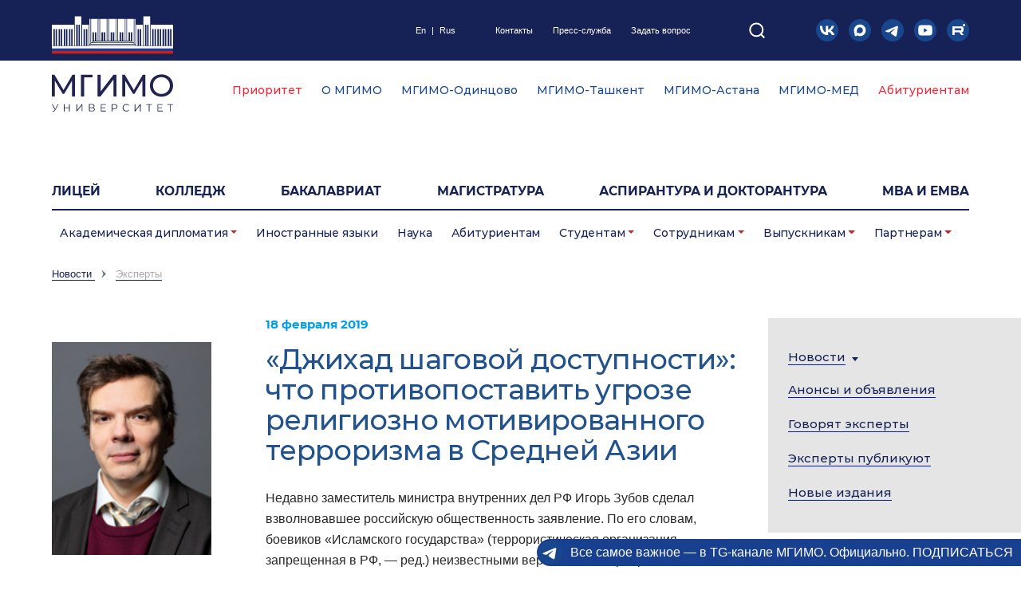

--- FILE ---
content_type: text/html; charset=UTF-8
request_url: https://mgimo.ru/about/news/experts/dzhikhad-shagovoy-dostupnosti/
body_size: 17763
content:
<!DOCTYPE HTML>
<html lang="ru-RU">
<head>
	<title>«Джихад шаговой доступности»: что противопоставить угрозе религиозно мотивированного терроризма в Средней Азии</title>
    <meta name="viewport" content="width=device-width, initial-scale=1.0">
    <meta http-equiv="X-UA-Compatible" content="ie=edge">
    
		<link rel="shortcut icon" src="/favicon.ico" sizes="16x16 32x32 48x48" type="image/vnd.microsoft.icon">
		<link rel="apple-touch-icon" href="/local/templates/.default/markup/new/favicon/apple-touch-icon.png" > 
		<link rel="icon" href="/local/templates/.default/markup/new/favicon/icon-32.png" sizes="32x32" type="image/png">
		<link rel="icon" href="/local/templates/.default/markup/new/favicon/icon-192.png" sizes="192x192" type="image/png">
		<link rel="manifest" href="/local/templates/.default/markup/new/favicon/manifest.json" crossorigin="use-credentials">	
    
    <link media="all" rel="stylesheet" href="/local/templates/.default/litera/litera.css">
	<link media="all" rel="stylesheet" href="/local/templates/.default/markup/new/css/main_new.css?v2.3">
	<link media="all" rel="stylesheet" href="/local/templates/.default/markup/new/css/jquery.fancybox.min.css">
    <link media="all" rel="stylesheet" href="/local/templates/.default/markup/new/css/magnific-popup.css">
	<link media="all" rel="stylesheet" href="/local/templates/.default/markup/new/css/style_new.css?v2.1.7">
                                                                	<meta name="og:title" content="«Джихад шаговой доступности»: что противопоставить угрозе религиозно мотивированного терроризма в Средней Азии" />
	<meta name="og:description" content="К&nbsp;старым вызовам безопасности можно отнести, прежде всего, ситуацию в&nbsp;соседнем Афганистане, где продолжают усиливаться кризисные явления." />
	<meta name="og:url" content="https://mgimo.ruhttps://zvezdaweekly.ru/news/t/20192141517-xqytd.html" />
	<meta name="og:image" content="https://mgimo.ru/local/templates/mgimo_new/mgimo.jpg" />
	<meta name="og:site_name" content="Официальный сайт МГИМО МИД России" />
	<meta http-equiv="Content-Type" content="text/html; charset=UTF-8" />
<meta name="description" content="К&nbsp;старым вызовам безопасности можно отнести, прежде всего, ситуацию в&nbsp;соседнем Афганистане, где продолжают усиливаться кризисные явления." />
<link href="/bitrix/cache/css/s1/mgimo_new/page_4a636c28f14c56984d2a158c54a531ba/page_4a636c28f14c56984d2a158c54a531ba_v1.css?1768946413678" type="text/css"  rel="stylesheet" />
<link href="/bitrix/cache/css/s1/mgimo_new/template_13449ce72af544bc78d0143ce9549e09/template_13449ce72af544bc78d0143ce9549e09_v1.css?176894641318645" type="text/css"  data-template-style="true" rel="stylesheet" />
    <!-- Top.Mail.Ru counter -->
    <script type="text/javascript" data-skip-moving="true">
    var _tmr = window._tmr || (window._tmr = []);
    _tmr.push({id: "3356218", type: "pageView", start: (new Date()).getTime()});
    (function (d, w, id) {
      if (d.getElementById(id)) return;
      var ts = d.createElement("script"); ts.type = "text/javascript"; ts.async = true; ts.id = id;
      ts.src = "https://top-fwz1.mail.ru/js/code.js";
      var f = function () {var s = d.getElementsByTagName("script")[0]; s.parentNode.insertBefore(ts, s);};
      if (w.opera == "[object Opera]") { d.addEventListener("DOMContentLoaded", f, false); } else { f(); }
    })(document, window, "tmr-code");
    </script>
    <noscript><div><img src="https://top-fwz1.mail.ru/counter?id=3356218;js=na" style="position:absolute;left:-9999px;" alt="Top.Mail.Ru" /></div></noscript>
    <!-- /Top.Mail.Ru counter -->
    <noscript><img src="https://vk.com/rtrg?p=VK-RTRG-1862675-dpAmD" style="position:fixed; left:-999px;" alt=""/></noscript>
</head>
<body>
    <div class="svg-sprite"><svg width="0" height="0">
            <symbol id="icon-vk" viewBox="0 0 20 20">
<circle cx="10" cy="10" r="10" fill="#18478d" /><path d="m3.4576 6.1483c0.10625 5.1081 2.6561 8.178 7.1267 8.178h0.25344v-2.9225c1.6428 0.16372 2.8849 1.3671 3.3835 2.9225h2.3212c-0.63747-2.3248-2.313-3.6101-3.3591-4.1012 1.0461-0.60582 2.5172-2.0793 2.8687-4.0767h-2.1087c-0.45764 1.6209-1.8142 3.0944-3.1055 3.2336v-3.2336h-2.1087v5.6648c-1.3077-0.32745-2.9585-1.9155-3.0321-5.6648z" fill="#fff" />
            </symbol>

            <symbol id="icon-yt" viewBox="0 0 20 20">
<circle cx="10" cy="10" r="10" fill="#18478d" /><path d="m14.899 5.5923c0.53624 0.15471 0.95909 0.60756 1.1034 1.1821 0.26824 1.0494 0.25791 3.2367 0.25791 3.2367s0 2.1762-0.25775 3.2256c-0.14445 0.57442-0.56722 1.0274-1.1035 1.182-0.97975 0.27622-4.8985 0.27622-4.8985 0.27622s-3.9086 0-4.8986-0.28717c-0.53633-0.1547-0.95909-0.60768-1.1035-1.1821-0.25781-1.0384-0.25781-3.2256-0.25781-3.2256s0-2.1762 0.25781-3.2256c0.14432-0.57441 0.5775-1.0384 1.1034-1.193 0.97973-0.27626 4.8985-0.27626 4.8985-0.27626s3.9189 0 4.8987 0.2872zm-2.9423 4.4187-3.1299 1.9452v-3.9124z" fill="#fff" fill-rule="evenodd" />
            </symbol>

            <symbol id="icon-rt" viewBox="0 0 20 20">
<circle cx="10" cy="10" r="10" fill="#18478d" /><path d="m15.357 6.4292c0.59171 0 1.0714-0.47969 1.0714-1.0714 0-0.59173-0.47971-1.0714-1.0714-1.0714-0.59172 0-1.0714 0.4797-1.0714 1.0714 0 0.59174 0.47971 1.0714 1.0714 1.0714z" fill="#fff" /><path d="m12.562 6.4286-7.5622 6.214e-4v7.853h2.0386v-2.5527l4.1459-6.43e-4 1.7811 2.5569h2.279l-1.9656-2.5693c0.60943-0.09536 1.0472-0.31911 1.3176-0.67135 0.27036-0.35225 0.40343-0.91999 0.40343-1.6742v-0.58846c0-0.44756-0.047214-0.79981-0.13307-1.0733-0.085785-0.26936-0.23171-0.50558-0.43771-0.71692-0.21893-0.19892-0.46357-0.33981-0.75543-0.43513-0.29179-0.082886-0.65664-0.12846-1.1116-0.12846zm-0.32614 3.568-5.1974 6.214e-4v-1.8358l5.1974-6.286e-4c0.27893 0 0.47636 0.045586 0.57507 0.12846 0.09871 0.082886 0.15878 0.23621 0.15878 0.45999v0.65891c0 0.23621-0.06007 0.38954-0.15878 0.47242-0.09872 0.078736-0.29614 0.11604-0.57507 0.11604z" fill="#fff" />
            </symbol>

            <symbol id="icon-search" viewBox="0 0 20 21">
<path d="m9.2669 17.384c4.4183 0 8-3.5818 8-8 0-4.4183-3.5817-8-8-8-4.4183 0-8 3.5817-8 8 0 4.4182 3.5817 8 8 8z" fill="none" stroke="#fff" stroke-width="2" /><path d="m19.265 19.384-4.35-4.35" stroke="#fff" stroke-width="2" />
            </symbol>

            <symbol id="icon-max" viewBox="0 0 20 20">
<circle cx="10" cy="10" r="10" fill="#18478d" /><path d="m10.114 15.24c-1.0388 0-1.5216-0.15166-2.3607-0.75826-0.53078 0.68242-2.2116 1.2157-2.2849 0.30331 0-0.68496-0.15165-1.2638-0.32352-1.8957-0.20473-0.77848-0.43727-1.6454-0.43727-2.9016 0-3.0002 2.4618-5.2574 5.3784-5.2574 2.9193 0 5.2065 2.3683 5.2065 5.2851 0.01005 2.8716-2.3072 5.2092-5.1788 5.2244zm0.04296-7.916c-1.4205-0.073276-2.5275 0.90989-2.7727 2.4517-0.2022 1.2764 0.15671 2.8308 0.46253 2.9117 0.1466 0.03543 0.51561-0.26287 0.74562-0.49288 0.38032 0.26274 0.82321 0.42054 1.284 0.45749 1.4718 0.07076 2.7295-1.0497 2.8283-2.5199 0.05752-1.4733-1.0757-2.7213-2.5477-2.8056z" fill="#fff" />
            </symbol>

            <symbol id="icon-arrow-left" viewBox="0 0 15 22">
<path d="M13.295.377L1.16 10.547c-.282.236-.282.669 0 .908l12.135 10.167c.303.253.754.215 1.008-.088s.215-.753-.088-1.006l-11.37-9.526 11.37-9.528c.303-.253.342-.706.088-1.009s-.705-.343-1.008-.088z" fill="#1d2252" />
            </symbol>

            <symbol id="icon-sq" viewBox="0 0 20 20">
<circle cx="10" cy="10" r="10" fill="#18478d" /><path d="m13.767 5.5651-0.2899 1.5283c-0.03328 0.16393-0.24173 0.33844-0.43442 0.33844h-2.7002c-0.30479 0-0.52288 0.21329-0.52288 0.51559v0.33491a0.49923 0.50237 0 0 0 0.5255 0.5244h2.2938a0.41165 0.41423 0 0 1 0.37661 0.46711l-0.29078 1.5045a0.44668 0.44949 0 0 1-0.42566 0.34549h-1.8743c-0.3407 0-0.44318 0.04936-0.67177 0.32786l-2.2807 2.7639c-0.019268 0.02556-0.040289 0.01763-0.040289-0.0088v-8.6654c0-0.19566 0.16991-0.42657 0.42128-0.42657h5.5704c0.2032 0 0.39588 0.1939 0.34333 0.44772zm0.24611 5.9905 1.2367-6.2126zm0.16466-7.881h-6.9402c-0.95729 0-1.2393 0.72447-1.2393 1.1801v11.097c0 0.51382 0.27326 0.70508 0.42741 0.76677 0.15415 0.06169 0.58068 0.11546 0.83643-0.17891l3.3317-3.8832c0.08934-0.08549 0.08934-0.08549 0.17166-0.08549h2.1222c0.89423 0 1.0335-0.63986 1.1307-1.0162 0.08058-0.30847 0.95116-4.7866 1.2349-6.21 0.22071-1.0823-0.05693-1.671-1.0738-1.671h-0.0018z" fill="#fff" />
            </symbol>

            <symbol id="icon-litera" viewBox="0 0 20 20">
<circle cx="10" cy="10" r="10" fill="#bb4c4c" /><path d="m11.633 14.177v-8.0635q0-0.54668-0.32459-0.71751-0.3075-0.17084-0.87126-0.17084h-0.56376q-0.70043 0-0.87126 0.39292-0.15375 0.37584-0.15375 1.1275v3.5363q0 2.665-0.46126 4.2709-0.46126 1.6059-2.255 1.6059l-0.17084 0.01708q-0.017084-0.01708-0.051251-0.01708-0.017084 0-0.051251 0-1.025-0.01708-1.8792-0.54668-0.85418-0.52959-0.85418-1.8109 0-0.78584 0.34167-1.23 0.34167-0.44417 0.75168-0.56376 0.085418-0.03417 0.15375-0.03417 0.085418-0.01708 0.17084-0.01708h0.17084q0.051251 0 0.11959 0.01708 0.068334 0 0.11959 0.01708 0.3075 0.06833 0.54668 0.35876 0.25625 0.29042 0.25625 0.80293 0 0.25625-0.068334 0.46126-0.068334 0.18792-0.13667 0.32459-0.017084 0.03417-0.034167 0.06833-0.017084 0.03417-0.034167 0.06833-0.017084 0.01708-0.034167 0.03417 0 0.01708 0 0.03417-0.068334 0.13667-0.13667 0.27334-0.051251 0.11958-0.051251 0.25625 0 0.18792 0.13667 0.27334 0.13667 0.08542 0.29042 0.11959 0.068334 0.01708 0.11959 0.03417 0.051251 0 0.1025 0 1.0592-0.06833 1.3496-1.7938 0.29042-1.7425 0.3075-3.8096 0-0.42709 0-0.85418 0-0.42709-0.017084-0.8371 0-0.27334 0-0.54668 0-0.29042 0-0.54668v-0.76876q0-0.52959-0.22209-0.70043-0.205-0.18791-0.75168-0.18791h-0.35876v-0.85418h9.6352v0.85418h-0.34167q-0.68334 0-0.8371 0.25625-0.13667 0.25625-0.13667 0.63209v8.2343q0 0.37584 0.13667 0.63209 0.15375 0.25625 0.8371 0.25625h0.34167v0.85418h-5.5351v-0.85418h0.35876q0.59793 0 0.76876-0.18792 0.17084-0.205 0.18792-0.44417 0-0.05125 0-0.1025 0-0.05125 0-0.1025 0-0.01708 0-0.01708 0-0.01708 0-0.03417z" fill="#fff" />
            </symbol>

            <symbol id="icon-tl" viewBox="0 0 20 20">
<circle cx="10" cy="10" r="10" fill="#18478d" /><path d="m4.2654 10.196 8.6423-3.6715c1.6377-0.67923 2.14-0.54923 1.8892 0.95538l-1.1131 6.8869c-0.24538 1.3208-0.79615 1.4777-1.6623 0.90615l-2.9754-1.9923c-0.41615-0.29769-0.99077-0.65538-0.27077-1.3608l3.2462-3.1046c0.17154-0.16385-0.043846-0.43385-0.24231-0.30231l-4.5238 3.0062c-0.47077 0.31923-0.92231 0.46615-1.7338 0.23308l-1.4446-0.46615c-0.89769-0.30769-0.68462-0.70692 0.18692-1.0908z" fill="#fff" />
            </symbol>
        </svg>
    </div>

<div class="main-wrapper">
    <header class="section main-header">
        <!--'start_frame_cache_y0XwfU'--><!--'end_frame_cache_y0XwfU'-->        

        <div class="main-header__level-1">
            <div class="wrapper wrapper--level-1">
                <a class="main-header__main-logo img-block" href="/">
<!--/new/images/logo-mgimo-main-new.svg-->
<!--<img src="/local/templates/.default/markup/new/images/logo-mgimo-main.svg" alt=""></a>-->
<img src="/local/templates/.default/markup/new/images/logo-mgimo-main.svg" alt=""></a>
                <div class="main-header__language"><a target="_blank" href="https://english.mgimo.ru/">En</a><span>|</span><a href="#">Rus</a></div>
                

<div class="main-header__contacts">

	        <a title=""  class="" href="/about/contacts">Контакты</a>
	
	        <a title=""  class="" href="/press">Пресс-служба</a>
	
	        <a title=""  class="" href="/appeal/">Задать вопрос</a>
	
</div>

                <button class="button button--header-search">
    <svg>
        <use href="#icon-search"></use>
    </svg>
    <form class="form form--header-search" action="/search/">
        <div class="input-container">
            <input class="input-field" name="q" type="text" placeholder="поиск" value="">
            <div class="button button--get-search">
                <svg>
                    <use href="#icon-search"></use>
                </svg>
            </div>
        </div>
    </form>
</button>                <div class="main-header__social-links">
					<a class="button main-header__social-link" href="https://vk.com/mgimo" target="_blank">
                        <svg>
                            <use href="#icon-vk"></use>
                        </svg>
                    </a>
						<a class="button main-header__social-link" href="https://max.ru/mgimo_university" target="_blank" title="MAX">
							<svg>
								<use href="#icon-max"></use>
							</svg>
						</a>
                    <a class="button main-header__social-link" href="https://t.me/mgimo_university" target="_blank">
                        <svg>
                            <use href="#icon-tl"></use>
                        </svg>
                    </a>
                    <a class="button main-header__social-link" href="https://youtube.com/mgimo" target="_blank">
                        <svg>
                            <use href="#icon-yt"></use>
                        </svg>
                    </a>
										<a class="button main-header__social-link" href="https://rutube.ru/u/mgimo/" target="_blank">
                        <svg>
                            <use href="#icon-rt"></use>
                        </svg>
                    </a></div>
                <nutton class="button button--mobile-menu"></nutton>
								<ul class="main-header__sidelinks desk-none">
									
			<li class="main-header__sidelink main-header__sidelink--imp">
			<a href="https://2030.mgimo.ru/" target="_blank">Приоритет</a>
		</li>
			<li class="main-header__sidelink">
			<a href="https://med.mgimo.ru/" target="_blank">МГИМО-МЕД</a>
		</li>
			<li class="main-header__sidelink main-header__sidelink--imp">
			<a href="https://abiturient.mgimo.ru/" target="_blank">Абитуриентам</a>
		</li>
									</ul>
            </div>
        </div>

        

<div class="main-header__level-2 ">
    <div class="wrapper wrapper--level-2">

	    <a class="main-header__filial-link red" target="_blank" title="" href="https://2030.mgimo.ru/">Приоритет</a>
		
	        <a class="main-header__filial-link selected "  title="" href="/about/">О МГИМО</a>
		
	    <a class="main-header__filial-link " target="_blank" title="" href="https://odin.mgimo.ru/">МГИМО-Одинцово</a>
		
	    <a class="main-header__filial-link " target="_blank" title="" href="https://uzb.mgimo.ru/">МГИМО-Ташкент</a>
		
	    <a class="main-header__filial-link " target="_blank" title="" href="https://mgimo.kz/ru">МГИМО-Астана</a>
		
	    <a class="main-header__filial-link " target="_blank" title="" href="https://med.mgimo.ru/">МГИМО-МЕД</a>
		
	    <a class="main-header__filial-link red" target="_blank" title="" href="https://abiturient.mgimo.ru/">Абитуриентам</a>
		

    </div>
</div>

        

<div class="main-header__level-3">
    <div class="wrapper wrapper--level-3">
        <nav class="main-header__nav-list">

	        <a title="" target="_blank" class="main-header__nav-link" href="https://lyceum.mgimo.ru/">ЛИЦЕЙ</a>
		
	        <a title="" target="_blank" class="main-header__nav-link" href="https://pk.odin.mgimo.ru/college">Колледж</a>
		
	        <a title=""  class="main-header__nav-link" href="/bachelor">Бакалавриат</a>
		
	        <a title=""  class="main-header__nav-link" href="/study/master/">Магистратура</a>
		
	        <a title=""  class="main-header__nav-link" href="/phd/">Аспирантура и докторантура</a>
		
	        <a title="" target="_blank" class="main-header__nav-link" href="https://mba.mgimo.ru/">MBA и EMBA</a>
		
        </nav>
    </div>
</div>

        


<div class="main-header__level-4">
    <div class="nav--submenu">
    
        
            
            

                


                    <div class="dropdown"><a  class="nav__sub-link dropdown-toggle link-hover-blue" href="/academic-diplomacy/" id="navDropdownMenu1" data-toggle="dropdown" aria-haspopup="true" aria-expanded="false">Академическая дипломатия</a>
                        <div class="dropdown-menu" aria-labelledby="navDropdownMenu1">
                            <div class="dropdown__wrapper">
                                                                <div class="dropdown__col">

                
            
            
                    
            
                            <a class="dropdown__link link-hover-blue "   href="/about/structure/ucheb-nauch/asean/">Центр ACEAH</a>
                                            
            
                    
            
                            <a class="dropdown__link link-hover-blue "   href="/about/structure/ucheb-nauch/imi/csd/">Центр научной дипломатии ИМИ</a>
                                            
            
                    
            
                            <a class="dropdown__link link-hover-blue " target="_blank"  href="https://sochidialog.ru/">Сочинский диалог</a>
                                            
            
                    
                            </div></div></div></div>            
            

                                    <div class="dropdown "><a  class="nav__sub-link link-hover-blue" href="/languages/">Иностранные языки</a></div>
                
            
            
                    
            
            

                                    <div class="dropdown "><a  class="nav__sub-link link-hover-blue" href="/science/">Наука</a></div>
                
            
            
                    
            
            

                                    <div class="dropdown "><a  class="nav__sub-link link-hover-blue" href="/abiturients/">Абитуриентам</a></div>
                
            
            
                    
            
            

                


                    <div class="dropdown"><a  class="nav__sub-link dropdown-toggle link-hover-blue" href="/students/" id="navDropdownMenu8" data-toggle="dropdown" aria-haspopup="true" aria-expanded="false">Студентам</a>
                        <div class="dropdown-menu" aria-labelledby="navDropdownMenu8">
                            <div class="dropdown__wrapper">
                                                                <div class="dropdown__col">

                
            
            
                    
            
                            <a class="dropdown__link link-hover-blue " target="_blank"  href="https://lks.mgimo.ru/">Личный кабинет</a>
                                            
            
                    
            
                            <a class="dropdown__link link-hover-blue "   href="/about/structure/uvr/docs/freshmen/">Первокурсникам</a>
                                            
            
                    
            
                            <a class="dropdown__link link-hover-blue "   href="https://guide.mgimo.ru/eng/">Иностранным студентам</a>
                                            
            
                    
            
                            <a class="dropdown__link link-hover-blue "   href="/students/study/">Учеба</a>
                                                    </div><div class="dropdown__col">
                            
            
                    
            
                            <a class="dropdown__link link-hover-blue "   href="/library/">Библиотека</a>
                                            
            
                    
            
                            <a class="dropdown__link link-hover-blue "   href="/study/schedule/">Расписание</a>
                                            
            
                    
            
                            <a class="dropdown__link link-hover-blue "   href="/polls/">Барометр студенческого мнения</a>
                                            
            
                    
            
                            <a class="dropdown__link link-hover-blue "   href="/students/campus/">Кампус</a>
                                                    </div><div class="dropdown__col">
                            
            
                    
            
                            <a class="dropdown__link link-hover-blue "   href="/about/structure/student-org/">Студенческие организации</a>
                                            
            
                    
            
                            <a class="dropdown__link link-hover-blue "   href="/students/social-life/">Общественная жизнь</a>
                                            
            
                    
            
                            <a class="dropdown__link link-hover-blue "   href="/territory/infrastructure/dorms/">Общежития</a>
                                            
            
                    
            
                            <a class="dropdown__link link-hover-blue "   href="/students/career/">Стажировки и трудоустройство</a>
                                                    </div><div class="dropdown__col">
                            
            
                    
            
                            <a class="dropdown__link link-hover-blue "   href="/study/grants/">Стипендии и социальная поддержка</a>
                                            
            
                    
            
                            <a class="dropdown__link link-hover-blue "   href="/about/structure/kadr-adm-upr/students-alumni/">Управление по работе со студентами и выпускниками</a>
                                            
            
                    
            
                            <a class="dropdown__link link-hover-blue "   href="/about/structure/uvr/">Управление по воспитательной работе</a>
                                            
            
                    
            
                            <a class="dropdown__link link-hover-blue "   href="/int">Международное управление</a>
                                                    </div><div class="dropdown__col">
                            
            
                    
            
                            <a class="dropdown__link link-hover-blue "   href="/about/structure/org-uch-proc/yyor/">Управление учебно-организационной работы</a>
                                            
            
                    
            
                            <a class="dropdown__link link-hover-blue "   href="/about/structure/student-org/studsouz/">Обратная связь</a>
                                            
            
                    
            
                            <a class="dropdown__link link-hover-blue "   href="/about/structure/units/ombudsman/">Омбудсмен</a>
                                            
            
                    
                            </div></div></div></div>            
            

                


                    <div class="dropdown"><a  class="nav__sub-link dropdown-toggle link-hover-blue" href="/employee/" id="navDropdownMenu28" data-toggle="dropdown" aria-haspopup="true" aria-expanded="false">Сотрудникам</a>
                        <div class="dropdown-menu" aria-labelledby="navDropdownMenu28">
                            <div class="dropdown__wrapper">
                                                                <div class="dropdown__col">

                
            
            
                    
            
                            <a class="dropdown__link link-hover-blue " target="_blank"  href="https://lkp.mgimo.ru/">Личный кабинет</a>
                                            
            
                    
            
                            <a class="dropdown__link link-hover-blue "   href="/employee/study/">Учебный процесс</a>
                                            
            
                    
            
                            <a class="dropdown__link link-hover-blue "   href="/mail/">Почта</a>
                                            
            
                    
            
                            <a class="dropdown__link link-hover-blue "   href="/employee/services/">Услуги</a>
                                                    </div><div class="dropdown__col">
                            
            
                    
            
                            <a class="dropdown__link link-hover-blue "   href="/study/schedule/">Расписание</a>
                                            
            
                    
            
                            <a class="dropdown__link link-hover-blue "   href="/about/news/conferences/">Анонсы конференций</a>
                                            
            
                    
            
                            <a class="dropdown__link link-hover-blue "   href="/about/structure/dit/distant/">Дистанционные технологии в образовании</a>
                                            
            
                    
            
                            <a class="dropdown__link link-hover-blue " target="_blank"  href="https://mgimo.antiplagiat.ru/">Борьба с плагиатом</a>
                                                    </div><div class="dropdown__col">
                            
            
                    
            
                            <a class="dropdown__link link-hover-blue "   href="/about/structure/org-uch-proc/yyor/">Управление учебно-организационной работы</a>
                                            
            
                    
            
                            <a class="dropdown__link link-hover-blue "   href="/about/structure/ucheb-nauch/bureau/">Бюро ученого секретаря</a>
                                            
            
                    
            
                            <a class="dropdown__link link-hover-blue "   href="/about/structure/kadr-adm-upr/hr/">Управление по работе с персоналом</a>
                                            
            
                    
            
                            <a class="dropdown__link link-hover-blue "   href="/science/grants/">Конкурсы, гранты, проекты</a>
                                                    </div><div class="dropdown__col">
                            
            
                    
            
                            <a class="dropdown__link link-hover-blue "   href="/people/">Сотрудники</a>
                                            
            
                    
            
                            <a class="dropdown__link link-hover-blue "   href="/clinic">Поликлиника</a>
                                            
            
                    
            
                            <a class="dropdown__link link-hover-blue "   href="/study/faculty/">Факультеты и учебные институты, кафедры</a>
                                            
            
                    
            
                            <a class="dropdown__link link-hover-blue "   href="/about/structure/trade-union/">Профсоюзный комитет</a>
                                                    </div><div class="dropdown__col">
                            
            
                    
            
                            <a class="dropdown__link link-hover-blue "   href="/about/docs/">Правовая информация</a>
                                            
            
                    
            
                            <a class="dropdown__link link-hover-blue "   href="/about/structure/units/ombudsman/">Омбудсмен</a>
                                            
            
                    
                            </div></div></div></div>            
            

                


                    <div class="dropdown"><a  class="nav__sub-link dropdown-toggle link-hover-blue" href="/alumni/" id="navDropdownMenu47" data-toggle="dropdown" aria-haspopup="true" aria-expanded="false">Выпускникам</a>
                        <div class="dropdown-menu" aria-labelledby="navDropdownMenu47">
                            <div class="dropdown__wrapper">
                                                                <div class="dropdown__col">

                
            
            
                    
            
                            <a class="dropdown__link link-hover-blue "   href="/about/supervisory-board/">Наблюдательный совет</a>
                                            
            
                    
            
                            <a class="dropdown__link link-hover-blue "   href="/about/board-of-trustees/">Попечительский совет</a>
                                            
            
                    
            
                            <a class="dropdown__link link-hover-blue "   href="/alumni/club/">Ассоциация выпускников</a>
                                            
            
                    
            
                            <a class="dropdown__link link-hover-blue "   href="/alumni/fund/">Эндаумент</a>
                                                    </div><div class="dropdown__col">
                            
            
                    
            
                            <a class="dropdown__link link-hover-blue "   href="https://mba.mgimo.ru"> Школа бизнеса и международных компетенций</a>
                                            
            
                    
            
                            <a class="dropdown__link link-hover-blue "   href="/about/structure/rectorsoffice/docs/alumni-forums/">Международные форумы выпускников</a>
                                            
            
                    
                            </div></div></div></div>            
            

                


                    <div class="dropdown"><a  class="nav__sub-link dropdown-toggle link-hover-blue" href="/partners-container/" id="navDropdownMenu54" data-toggle="dropdown" aria-haspopup="true" aria-expanded="false">Партнерам</a>
                        <div class="dropdown-menu" aria-labelledby="navDropdownMenu54">
                            <div class="dropdown__wrapper">
                                                                <div class="dropdown__col">

                
            
            
                    
            
                            <a class="dropdown__link link-hover-blue "   href="/partners/">Партнеры</a>
                                            
            
                    
            
                            <a class="dropdown__link link-hover-blue "   href="/about/partner-schools/">Школы-партнеры</a>
                                            
            
                    
            
                            <a class="dropdown__link link-hover-blue "   href="/partner-universities/">Университеты-партнеры</a>
                                            
            
                    
            
                            <a class="dropdown__link link-hover-blue "   href="https://fund.mgimo.ru/">Эндаумент МГИМО</a>
                                                    </div><div class="dropdown__col">
                            
            
                    
            
                            <a class="dropdown__link link-hover-blue "   href="/about/structure/kadr-adm-upr/students-alumni/career/">Центр карьеры МГИМО</a>
                                            
            
                    
                    </div></div></div></div>        
    </div>
</div>


        <div class="full-menu">
            <div class="full-menu__wrapper">
                <div class="full-menu__healine"></div>
                <!-- выбор филиала + язык-->
                <div class="full-menu__line">
                    <div class="dropdown filial-container">
                        <div class="title dropdown-toggle" id="filialSelectDropdownButton" data-toggle="dropdown" aria-haspopup="true" aria-expanded="false">Выбрать филиал...</div>

                        

<ul class="dropdown-menu filial-list" aria-labelledby="filialSelectDropdownButton">

	        <li class="item"><a target="_blank" title="" class="link " href="https://odin.mgimo.ru/">МГИМО-Одинцово</a></li>
		
	        <li class="item"><a target="_blank" title="" class="link " href="https://uzb.mgimo.ru/">МГИМО-Ташкент</a></li>
		
	        <li class="item"><a target="_blank" title="" class="link " href="https://mgimo.kz/ru">МГИМО-Астана</a></li>
		

</ul>

                    </div>
										<a class="img-block nav__button-link nav__lang-link link-hover-opacity" href="#"><img src="/local/templates/.default/markup/new/images/lang-icon.svg" alt=""></a>
                </div>

                <!-- поиск-->
<form class="input-container__search" action="/search/">
    <input class="input-field" name="q" type="text" placeholder="поиск" value="">
    <input type="submit" class="button-search" value="" />
</form>
                <div class="menu-vert__container">

                    

<div class="menu-vert__list">

	        <li class="item"><a title=""  class="selected link" href="/about/">О мгимо</a></li>
		
	        <li class="item"><a title=""  class="link" href="/about/contacts/">Контакты</a></li>
		
	        <li class="item"><a title="" target="_blank" class="link" href="http://lyceum.mgimo.ru/">ЛИЦЕЙ</a></li>
		
	        <li class="item"><a title="" target="_blank" class="link" href="https://college.mgimo.ru/">Колледж</a></li>
		
	        <li class="item"><a title=""  class="link" href="/bachelor">Бакалавриат</a></li>
		
	        <li class="item"><a title=""  class="link" href="/study/master/">Магистратура</a></li>
		
	        <li class="item"><a title=""  class="link" href="/phd/">Аспирантура и докторантура</a></li>
		
	        <li class="item"><a title="" target="_blank" class="link" href="https://mba.mgimo.ru/">MBA и EMBA</a></li>
		
</div>

                    <div class="solid-hor-line"></div>

                    

<ul class="menu-drop__list">

	
            <li class="item dropdown "><a  class="link drop-link" data-toggle="collapse" title="" href="#mobFullMenuColl02" aria-expanded="false" aria-controls="mobFullMenuColl02">Академическая дипломатия</a></li>
        
	
            <li class="item dropdown "><a  class="link drop-link" data-toggle="collapse" title="" href="#mobFullMenuColl06" aria-expanded="false" aria-controls="mobFullMenuColl06">Иностранные языки</a></li>
        
	
            <li class="item dropdown "><a  class="link drop-link" data-toggle="collapse" title="" href="#mobFullMenuColl015" aria-expanded="false" aria-controls="mobFullMenuColl015">Наука</a></li>
        
	
            <li class="item "><a  title="" class="link" href="/abiturients/">Абитуриентам</a></li>
        
	
            <li class="item dropdown "><a  class="link drop-link" data-toggle="collapse" title="" href="#mobFullMenuColl020" aria-expanded="false" aria-controls="mobFullMenuColl020">Студентам</a></li>
        
	
            <li class="item dropdown "><a  class="link drop-link" data-toggle="collapse" title="" href="#mobFullMenuColl040" aria-expanded="false" aria-controls="mobFullMenuColl040">Сотрудникам</a></li>
        
	
            <li class="item dropdown "><a  class="link drop-link" data-toggle="collapse" title="" href="#mobFullMenuColl059" aria-expanded="false" aria-controls="mobFullMenuColl059">Выпускникам</a></li>
        
	
            <li class="item dropdown "><a  class="link drop-link" data-toggle="collapse" title="" href="#mobFullMenuColl066" aria-expanded="false" aria-controls="mobFullMenuColl066">Партнерам</a></li>
        

</ul>




<div class="menu-submenu__list">
    
        
            
                
                
                        
            <div class="collapse menu-submenu__collapse" id="mobFullMenuColl02" data-parent=".menu-vert__container">
                <div class="wrapper">
                    <div class="back-link" data-toggle="collapse" data-target="#mobFullMenuColl02" aria-expanded="true" aria-controls="mobFullMenuColl02">Академическая дипломатия</div>
                    <div class="solid-line"></div>
                    <ul class="list">
                    
                        
                
                
        
            
                
                    <li class="item "><a class="link" href="/about/structure/ucheb-nauch/asean/">Центр ACEAH</a></li>
                
                
        
            
                
                    <li class="item "><a class="link" href="/about/structure/ucheb-nauch/imi/csd/">Центр научной дипломатии ИМИ</a></li>
                
                
        
            
                
                    <li class="item "><a class="link" href="https://sochidialog.ru/">Сочинский диалог</a></li>
                
                
        
            
                    </ul></div></div>                
                
                        
            <div class="collapse menu-submenu__collapse" id="mobFullMenuColl06" data-parent=".menu-vert__container">
                <div class="wrapper">
                    <div class="back-link" data-toggle="collapse" data-target="#mobFullMenuColl06" aria-expanded="true" aria-controls="mobFullMenuColl06">Иностранные языки</div>
                    <div class="solid-line"></div>
                    <ul class="list">
                    
                        
                
                
        
            
                
                    <li class="item "><a class="link" href="/about/structure/org-uch-proc/lang-directorate/">Управление языковой подготовки</a></li>
                
                
        
            
                
                    <li class="item "><a class="link" href="/languages/teaching/">Преподавание иностранных языков в МГИМО (школы)</a></li>
                
                
        
            
                
                    <li class="item "><a class="link" href="/languages/chairs/">Кафедры иностранных языков</a></li>
                
                
        
            
                
                    <li class="item "><a class="link" href="/languages/vacancy/">Вакансии на кафедрах иностранных языков</a></li>
                
                
        
            
                
                    <li class="item "><a class="link" href="/languages/courses/">Курсы иностранных языков</a></li>
                
                
        
            
                
                    <li class="item "><a class="link" href="https://lang-upgrade.mgimo.ru/">Дополнительная языковая подготовка</a></li>
                
                
        
            
                
                    <li class="item "><a class="link" href="/about/structure/units/lang-courses/lang-center/">Центр изучения иностранных языков</a></li>
                
                
        
            
                
                    <li class="item "><a class="link" href="/languages/lang-conferences/">Языковые конференции</a></li>
                
                
        
            
                    </ul></div></div>                
                
                        
            <div class="collapse menu-submenu__collapse" id="mobFullMenuColl015" data-parent=".menu-vert__container">
                <div class="wrapper">
                    <div class="back-link" data-toggle="collapse" data-target="#mobFullMenuColl015" aria-expanded="true" aria-controls="mobFullMenuColl015">Наука</div>
                    <div class="solid-line"></div>
                    <ul class="list">
                    
                        
                
                
        
            
                
                    <li class="item "><a class="link" href="/science/scientific-divisions/">Научные подразделения</a></li>
                
                
        
            
                
                    <li class="item "><a class="link" href="/science/science-management-structure/">Структура управления наукой</a></li>
                
                
        
            
                
                    <li class="item "><a class="link" href="/science/resources-scientific-communication/">Ресурсы и научная коммуникация</a></li>
                
                
        
            
                    </ul></div></div>                
                
                        
                        
                
                
        
            
                
                
                        
            <div class="collapse menu-submenu__collapse" id="mobFullMenuColl020" data-parent=".menu-vert__container">
                <div class="wrapper">
                    <div class="back-link" data-toggle="collapse" data-target="#mobFullMenuColl020" aria-expanded="true" aria-controls="mobFullMenuColl020">Студентам</div>
                    <div class="solid-line"></div>
                    <ul class="list">
                    
                        
                
                
        
            
                
                    <li class="item "><a class="link" href="https://lks.mgimo.ru/">Личный кабинет</a></li>
                
                
        
            
                
                    <li class="item "><a class="link" href="/about/structure/uvr/docs/freshmen/">Первокурсникам</a></li>
                
                
        
            
                
                    <li class="item "><a class="link" href="https://guide.mgimo.ru/eng/">Иностранным студентам</a></li>
                
                
        
            
                
                    <li class="item "><a class="link" href="/students/study/">Учеба</a></li>
                
                
        
            
                
                    <li class="item "><a class="link" href="/library/">Библиотека</a></li>
                
                
        
            
                
                    <li class="item "><a class="link" href="/study/schedule/">Расписание</a></li>
                
                
        
            
                
                    <li class="item "><a class="link" href="/polls/">Барометр студенческого мнения</a></li>
                
                
        
            
                
                    <li class="item "><a class="link" href="/students/campus/">Кампус</a></li>
                
                
        
            
                
                    <li class="item "><a class="link" href="/about/structure/student-org/">Студенческие организации</a></li>
                
                
        
            
                
                    <li class="item "><a class="link" href="/students/social-life/">Общественная жизнь</a></li>
                
                
        
            
                
                    <li class="item "><a class="link" href="/territory/infrastructure/dorms/">Общежития</a></li>
                
                
        
            
                
                    <li class="item "><a class="link" href="/students/career/">Стажировки и трудоустройство</a></li>
                
                
        
            
                
                    <li class="item "><a class="link" href="/study/grants/">Стипендии и социальная поддержка</a></li>
                
                
        
            
                
                    <li class="item "><a class="link" href="/about/structure/kadr-adm-upr/students-alumni/">Управление по работе со студентами и выпускниками</a></li>
                
                
        
            
                
                    <li class="item "><a class="link" href="/about/structure/uvr/">Управление по воспитательной работе</a></li>
                
                
        
            
                
                    <li class="item "><a class="link" href="/int">Международное управление</a></li>
                
                
        
            
                
                    <li class="item "><a class="link" href="/about/structure/org-uch-proc/yyor/">Управление учебно-организационной работы</a></li>
                
                
        
            
                
                    <li class="item "><a class="link" href="/about/structure/student-org/studsouz/">Обратная связь</a></li>
                
                
        
            
                
                    <li class="item "><a class="link" href="/about/structure/units/ombudsman/">Омбудсмен</a></li>
                
                
        
            
                    </ul></div></div>                
                
                        
            <div class="collapse menu-submenu__collapse" id="mobFullMenuColl040" data-parent=".menu-vert__container">
                <div class="wrapper">
                    <div class="back-link" data-toggle="collapse" data-target="#mobFullMenuColl040" aria-expanded="true" aria-controls="mobFullMenuColl040">Сотрудникам</div>
                    <div class="solid-line"></div>
                    <ul class="list">
                    
                        
                
                
        
            
                
                    <li class="item "><a class="link" href="https://lkp.mgimo.ru/">Личный кабинет</a></li>
                
                
        
            
                
                    <li class="item "><a class="link" href="/employee/study/">Учебный процесс</a></li>
                
                
        
            
                
                    <li class="item "><a class="link" href="/mail/">Почта</a></li>
                
                
        
            
                
                    <li class="item "><a class="link" href="/employee/services/">Услуги</a></li>
                
                
        
            
                
                    <li class="item "><a class="link" href="/study/schedule/">Расписание</a></li>
                
                
        
            
                
                    <li class="item "><a class="link" href="/about/news/conferences/">Анонсы конференций</a></li>
                
                
        
            
                
                    <li class="item "><a class="link" href="/about/structure/dit/distant/">Дистанционные технологии в образовании</a></li>
                
                
        
            
                
                    <li class="item "><a class="link" href="https://mgimo.antiplagiat.ru/">Борьба с плагиатом</a></li>
                
                
        
            
                
                    <li class="item "><a class="link" href="/about/structure/org-uch-proc/yyor/">Управление учебно-организационной работы</a></li>
                
                
        
            
                
                    <li class="item "><a class="link" href="/about/structure/ucheb-nauch/bureau/">Бюро ученого секретаря</a></li>
                
                
        
            
                
                    <li class="item "><a class="link" href="/about/structure/kadr-adm-upr/hr/">Управление по работе с персоналом</a></li>
                
                
        
            
                
                    <li class="item "><a class="link" href="/science/grants/">Конкурсы, гранты, проекты</a></li>
                
                
        
            
                
                    <li class="item "><a class="link" href="/people/">Сотрудники</a></li>
                
                
        
            
                
                    <li class="item "><a class="link" href="/clinic">Поликлиника</a></li>
                
                
        
            
                
                    <li class="item "><a class="link" href="/study/faculty/">Факультеты и учебные институты, кафедры</a></li>
                
                
        
            
                
                    <li class="item "><a class="link" href="/about/structure/trade-union/">Профсоюзный комитет</a></li>
                
                
        
            
                
                    <li class="item "><a class="link" href="/about/docs/">Правовая информация</a></li>
                
                
        
            
                
                    <li class="item "><a class="link" href="/about/structure/units/ombudsman/">Омбудсмен</a></li>
                
                
        
            
                    </ul></div></div>                
                
                        
            <div class="collapse menu-submenu__collapse" id="mobFullMenuColl059" data-parent=".menu-vert__container">
                <div class="wrapper">
                    <div class="back-link" data-toggle="collapse" data-target="#mobFullMenuColl059" aria-expanded="true" aria-controls="mobFullMenuColl059">Выпускникам</div>
                    <div class="solid-line"></div>
                    <ul class="list">
                    
                        
                
                
        
            
                
                    <li class="item "><a class="link" href="/about/supervisory-board/">Наблюдательный совет</a></li>
                
                
        
            
                
                    <li class="item "><a class="link" href="/about/board-of-trustees/">Попечительский совет</a></li>
                
                
        
            
                
                    <li class="item "><a class="link" href="/alumni/club/">Ассоциация выпускников</a></li>
                
                
        
            
                
                    <li class="item "><a class="link" href="/alumni/fund/">Эндаумент</a></li>
                
                
        
            
                
                    <li class="item "><a class="link" href="https://mba.mgimo.ru"> Школа бизнеса и международных компетенций</a></li>
                
                
        
            
                
                    <li class="item "><a class="link" href="/about/structure/rectorsoffice/docs/alumni-forums/">Международные форумы выпускников</a></li>
                
                
        
            
                    </ul></div></div>                
                
                        
            <div class="collapse menu-submenu__collapse" id="mobFullMenuColl066" data-parent=".menu-vert__container">
                <div class="wrapper">
                    <div class="back-link" data-toggle="collapse" data-target="#mobFullMenuColl066" aria-expanded="true" aria-controls="mobFullMenuColl066">Партнерам</div>
                    <div class="solid-line"></div>
                    <ul class="list">
                    
                        
                
                
        
            
                
                    <li class="item "><a class="link" href="/partners/">Партнеры</a></li>
                
                
        
            
                
                    <li class="item "><a class="link" href="/about/partner-schools/">Школы-партнеры</a></li>
                
                
        
            
                
                    <li class="item "><a class="link" href="/partner-universities/">Университеты-партнеры</a></li>
                
                
        
            
                
                    <li class="item "><a class="link" href="https://fund.mgimo.ru/">Эндаумент МГИМО</a></li>
                
                
        
            
                
                    <li class="item "><a class="link" href="/about/structure/kadr-adm-upr/students-alumni/career/">Центр карьеры МГИМО</a></li>
                
                
                        
            </ul></div></div>    
</div>

                </div>
                <div class="social-container">
						<a class="img-block social-link" href="https://vk.com/mgimo" target="_blank">
                        <svg>
                            <use href="#icon-vk"></use>
                        </svg></a>
						<a class="img-block social-link" href="https://max.ru/mgimo_university" target="_blank" title="MAX">
							<svg>
								<use href="#icon-max"></use>
							</svg>
						</a>

						<a class="img-block social-link" href="https://t.me/mgimo_university" target="_blank">
                        <svg>
                            <use href="#icon-tl"></use>
                        </svg></a>
												<a class="img-block social-link" href="https://youtube.com/mgimo" target="_blank">
                        <svg>
                            <use href="#icon-yt"></use>
                        </svg></a>
												<a class="img-block social-link" href="https://rutube.ru/u/mgimo/" target="_blank">
                        <svg>
                            <use href="#icon-rt"></use>
                        </svg></a>
											</div>


                

<div class="full-menu__contacts">

	        <a title=""  href="/about/contacts">Контакты</a>
		
	        <a title=""  href="/press">Пресс-служба</a>
		
	        <a title=""  href="/appeal/">Задать вопрос</a>
		
</div>
            </div>
        </div>

    </header>

        

    
	



    
    
    <section class="section templ01">
        <div class="wrapper templ01__wrapper">
                            <div class="templ01__mob-header">
                    <div class="post">
                        <div class="pre-title date">
                            <div class="date">18 февраля 2019</div>
                                                                                                                                                                    </div>
                        
                        <div class="title">«Джихад шаговой доступности»: что противопоставить угрозе религиозно мотивированного терроризма в Средней Азии</div>
                    </div>
                </div>
                        
                            <div class="bread-crumbs full-width">
        <div class="bx-breadcrumb-item bread-crumbs__title" id="bx_breadcrumb_0" itemscope="" itemtype="http://data-vocabulary.org/Breadcrumb">
            <a href="/about/news/" title="Новости" itemprop="url">
                <span itemprop="title">Новости</span>
            </a>
        </div>
        <div class="bx-breadcrumb-item bread-crumbs__path" id="bx_breadcrumb_1" itemscope="" itemtype="http://data-vocabulary.org/Breadcrumb" itemprop="child">
            <a href="/about/news/experts/" title="Эксперты" itemprop="url">
                <span itemprop="title">Эксперты</span>
            </a>
        </div></div>                        
                        <div class="templ01__container">
                <div class="templ01__info-container">
                                                                        <div class="avatar-container">
                                <div class="image img-block">
                                    <img alt="*Казанцев Андрей Анатольевич" title="*Казанцев Андрей Анатольевич" src="/upload/iblock/e6f/kazantsev.jpg" width="" height="" />
                                </div>
                                                                <div class="position">д-р полит. наук</div>
                                <div class="name"><a href="/people/kazantsev/">*Казанцев Андрей Анатольевич</a></div>
                            </div>
                                                                                                            
                    <div class="share-container decor--border-top">
                        <div class="wrapper social-likes social">
    <div class="title">Поделиться:</div>
			<a class="link vkontakte" href="javascript:void(0);">Вконтакте
        <svg>
            <use href="#icon-vk"></use>
        </svg>
			</a>
			<a class="link telegram" href="javascript:void(0);">Телеграм
        <svg>
            <use href="#icon-tl"></use>
        </svg>
			</a>
			</div>                    </div>
                    <div class="print-container decor--border-top">
                        <div onClick="window.print();return false" class="wrapper">
                            <div class="image img-block"><img src="/local/templates/.default/markup/new/images/print-icon.svg" alt=""></div>
                            <div class="link">Распечатать страницу</div>
                        </div>
                    </div>
                </div>
                <div class="templ01__text-container post">
                    <div class="only-desktop">
                        


    <ul class="collapse-menu mob-block show-more-menu">
    
                    
                        
                        
                
                    <li class="item ">
                    <div class="menu-link drop-menu-link" data-toggle="collapse" href="#dropMenu1" role="button" aria-expanded="false" aria-controls="dropMenu1">
                                            <a  class="menu-link" href="/about/news/">Новости</a>
                                        </div>
                        <ul class="menu-collapse collapse" id="dropMenu1">
    
                                
                        
                                            
                        
                
                                    <li class="subitem "><a  class="menu-sublink" href="/about/news/main/">Университет</a></li>
                                        
                                            
                        
                
                                    <li class="subitem "><a  class="menu-sublink" href="/about/news/departments/">Подразделения</a></li>
                                        
                                            
                        
                
                                    <li class="subitem "><a  class="menu-sublink" href="/about/news/social/">MGIMO Family</a></li>
                                        
                                            
                        
                
                                    <li class="subitem "><a  class="menu-sublink" href="/about/news/inno/">Гранты и конкурсы</a></li>
                                        
                                            
                        
                
                                    <li class="subitem "><a  class="menu-sublink" href="/about/news/smi/">Медиазеркало</a></li>
                                        
                                            
                            </ul></li>                        
                        
                                    <li class="item "><a  class="menu-link" href="/about/news/announce/">Анонсы и объявления</a></li>
                                
                        
                                            
                        
                        
                                    <li class="item selected"><a  class="menu-link" href="/about/news/experts/">Говорят эксперты</a></li>
                                
                        
                                            
                        
                        
                                    <li class="item "><a  class="menu-link" href="/papers/">Эксперты публикуют</a></li>
                                
                        
                                            
                        
                        
                                    <li class="item "><a  class="menu-link" href="/about/news/issues/">Новые издания</a></li>
                                
                        
                                        
        
    </ul>
    
                    </div>
					
                                            <div class="pre-title date mob-none">
                            <div class="date">18 февраля 2019</div>
                                                                                                                                                                                                </div>
                                        <h1 class="title mob-none">«Джихад шаговой доступности»: что противопоставить угрозе религиозно мотивированного терроризма в Средней Азии</h1>
                    <div>
                        <p>
	Недавно заместитель министра внутренних дел РФ&nbsp;Игорь Зубов сделал взволновавшее российскую общественность заявление. По&nbsp;его словам, боевиков «Исламского государства» (террористическая организация, запрещенная в&nbsp;РФ,&nbsp;— ред.) неизвестными вертолетами перебрасывают из&nbsp;Пакистана на&nbsp;границу Таджикистана. «Там планируются, видимо, масштабные провокации в&nbsp;перспективе с&nbsp;выдавливанием большого количества беженцев и&nbsp;со&nbsp;всеми последствиями в&nbsp;сторону России»,&nbsp;— уточнил замминистра, выступая на&nbsp;итоговой коллегии МВД по&nbsp;Татарстану.
</p>
<p>
	<a target="_blank" href="https://zvezdaweekly.ru/news/t/20192141517-xqytd.html">Читать</a>
</p>
						                    </div>
                    
					
                                            <div class="copy-forbidden decor--border-top">
                            <div class="wrapper">
                                Точка зрения авторов, комментарии которых публикуются в рубрике
                                <br>
                                «Говорят эксперты МГИМО», может не совпадать с мнением редакции портала.
                            </div>
                        </div>
                    
                                            <div class="copy-forbidden decor--border-top">
                            <div class="wrapper">
                                                                    <span class="author">Источник: <a style="font-size: inherit !important" target="_blank" href="https://zvezdaweekly.ru/news/t/20192141517-xqytd.html">Звезда</a></span>
                                                            </div>
                        </div>
                        
    
    
                                    </div>
				<div class="templ01__menu-container decor--bg-gray-parent">
					


    <ul class="collapse-menu decor--bg-gray-children">
    
                    
                        
                        
                
                    <li class="item ">
                    <div class="menu-link drop-menu-link" data-toggle="collapse" href="#dropMenu1" role="button" aria-expanded="false" aria-controls="dropMenu1">
                                            <a  class="menu-link" href="/about/news/">Новости</a>
                                        </div>
                        <ul class="menu-collapse collapse" id="dropMenu1">
    
                                
                        
                                            
                        
                
                                    <li class="subitem "><a  class="menu-sublink" href="/about/news/main/">Университет</a></li>
                                        
                                            
                        
                
                                    <li class="subitem "><a  class="menu-sublink" href="/about/news/departments/">Подразделения</a></li>
                                        
                                            
                        
                
                                    <li class="subitem "><a  class="menu-sublink" href="/about/news/social/">MGIMO Family</a></li>
                                        
                                            
                        
                
                                    <li class="subitem "><a  class="menu-sublink" href="/about/news/inno/">Гранты и конкурсы</a></li>
                                        
                                            
                        
                
                                    <li class="subitem "><a  class="menu-sublink" href="/about/news/smi/">Медиазеркало</a></li>
                                        
                                            
                            </ul></li>                        
                        
                                    <li class="item "><a  class="menu-link" href="/about/news/announce/">Анонсы и объявления</a></li>
                                
                        
                                            
                        
                        
                                    <li class="item selected"><a  class="menu-link" href="/about/news/experts/">Говорят эксперты</a></li>
                                
                        
                                            
                        
                        
                                    <li class="item "><a  class="menu-link" href="/papers/">Эксперты публикуют</a></li>
                                
                        
                                            
                        
                        
                                    <li class="item "><a  class="menu-link" href="/about/news/issues/">Новые издания</a></li>
                                
                        
                                        
        
    </ul>
    
									</div>
            </div>
                        <div class="templ01__mob-footer">
                <div class="share-container horizontal decor-dotted">
                                    </div>
            </div>

            <div class="mob-block desk-none">
                        


    <ul class="collapse-menu mob-block show-more-menu">
    
                    
                        
                        
                
                    <li class="item ">
                    <div class="menu-link drop-menu-link" data-toggle="collapse" href="#dropMenu1" role="button" aria-expanded="false" aria-controls="dropMenu1">
                                            <a  class="menu-link" href="/about/news/">Новости</a>
                                        </div>
                        <ul class="menu-collapse collapse" id="dropMenu1">
    
                                
                        
                                            
                        
                
                                    <li class="subitem "><a  class="menu-sublink" href="/about/news/main/">Университет</a></li>
                                        
                                            
                        
                
                                    <li class="subitem "><a  class="menu-sublink" href="/about/news/departments/">Подразделения</a></li>
                                        
                                            
                        
                
                                    <li class="subitem "><a  class="menu-sublink" href="/about/news/social/">MGIMO Family</a></li>
                                        
                                            
                        
                
                                    <li class="subitem "><a  class="menu-sublink" href="/about/news/inno/">Гранты и конкурсы</a></li>
                                        
                                            
                        
                
                                    <li class="subitem "><a  class="menu-sublink" href="/about/news/smi/">Медиазеркало</a></li>
                                        
                                            
                            </ul></li>                        
                        
                                    <li class="item "><a  class="menu-link" href="/about/news/announce/">Анонсы и объявления</a></li>
                                
                        
                                            
                        
                        
                                    <li class="item selected"><a  class="menu-link" href="/about/news/experts/">Говорят эксперты</a></li>
                                
                        
                                            
                        
                        
                                    <li class="item "><a  class="menu-link" href="/papers/">Эксперты публикуют</a></li>
                                
                        
                                            
                        
                        
                                    <li class="item "><a  class="menu-link" href="/about/news/issues/">Новые издания</a></li>
                                
                        
                                        
        
    </ul>
    
            </div>
        </div>
    </section>



















    
    
<section class="section main-footer">
    <div class="wrapper main-footer__wrapper">
        <div class="footer-nav">
            <div class="footer-nav__section footer-nav__section-1">
                

    
<!--Сделал slogenitsinav@gmail.com-->


                        <a  title="" class="footer-nav__link " href="/sveden/">Сведения об образовательной организации</a>
            

	

                        <a  title="" class="footer-nav__link  selected" href="/about/">О МГИМО</a>
            

	

                        <a  title="" class="footer-nav__link " href="/science/">Наука</a>
            

	

                        <a  title="" class="footer-nav__link " href="/languages/">Языки</a>
            

	

                        <a  title="" class="footer-nav__link margin-top" href="/about/contacts">Контакты</a>
            

	

                

	

                        <a  title="" class="footer-nav__link " href="/about/structure/press/">Пресс-служба</a>
            

	

                        <a  title="" class="footer-nav__link " href="/appeal/">Задать вопрос</a>
            

	

                        <a  title="" class="footer-nav__link " href="/faq/">Ответы на частые вопросы</a>
            

	

                        <a target="_blank" title="" class="footer-nav__link " href="https://forms.yandex.ru/u/68791236eb614607e9d1e9e7/">Оценить качество оказания услуг</a>
            

	

                        <a  title="" class="footer-nav__link " href="/ovz/">Доступная среда</a>
            

	

            </div>
            <div class="footer-nav__section footer-nav__section-2">
                

    
<!--Сделал slogenitsinav@gmail.com-->


                        <a target="_blank" title="" class="footer-nav__link " href="http://lyceum.mgimo.ru/">Лицей</a>
            

	

                        <a target="_blank" title="" class="footer-nav__link " href="http://college.mgimo.ru/">Колледж</a>
            

	

                        <a  title="" class="footer-nav__link " href="/bachelor">Бакалавриат</a>
            

	

                        <a  title="" class="footer-nav__link " href="/study/master/">Магистратура</a>
            

	

                        <a  title="" class="footer-nav__link " href="/phd/">Аспирантура и Докторантура</a>
            

	

                        <a target="_blank" title="" class="footer-nav__link " href="https://mba.mgimo.ru/">MBA и EMBA</a>
            

	

                        <a  title="" class="footer-nav__link " href="/study/add-edu/">Дополнительное образование</a>
            

	

                        <a  title="" class="footer-nav__link " href="/study/faculty/dd/">Цифровая кафедра</a>
            

	

            </div>
            <div class="footer-nav__section footer-nav__section-3">
                

    
<!--Сделал slogenitsinav@gmail.com-->


                        <a  title="" class="footer-nav__link " href="/abiturients/">Абитуриентам</a>
            

	

                        <a  title="" class="footer-nav__link " href="/students/">Студентам</a>
            

	

                        <a  title="" class="footer-nav__link " href="/employee/">Сотрудникам</a>
            

	

                        <a  title="" class="footer-nav__link " href="/alumni/">Выпускникам</a>
            

	

                        <a  title="" class="footer-nav__link " href="/partners-container/">Партнерам</a>
            

	

                        <a  title="" class="footer-nav__link " href="/about/structure/kadr-adm-upr/hr/">Работа в МГИМО</a>
            

	

            </div>
            <div class="footer-nav__section footer-nav__section-4">
                

    
<!--Сделал slogenitsinav@gmail.com-->


                        <a  title="" class="footer-nav__link " href="https://mid.ru/">Министерство иностранных дел</a>
            

	

                        <a target="_blank" title="" class="footer-nav__link " href="http://minobrnauki.gov.ru/">Министерство науки и высшего образования</a>
            

	

                        <a target="_blank" title="" class="footer-nav__link " href="http://edu.gov.ru/">Министерство просвещения</a>
            

	

                        <a  title="" class="footer-nav__link " href="https://obrnadzor.gov.ru//">Рособрнадзор</a>
            

	

                        <a  title="" class="footer-nav__link " href="/anticorruption/">Противодействие коррупции</a>
            

	

                        <a target="_blank" title="" class="footer-nav__link " href="https://scienceport.ncpti.ru/">Наука и образование против террора</a>
            

	

                        <a target="_blank" title="" class="footer-nav__link " href="https://xn--80aapampemcchfmo7a3c9ehj.xn--p1ai/new-projects/">Национальные проекты России</a>
            

	

            </div>
            <div class="footer-nav__section footer-nav__section-5">
                <a class="footer-nav__link map-link-new" href="/territory/">Карта МГИМО</a>
                <div class="footer-nav__social"><a class="footer-nav__social-link" href="https://vk.com/mgimo" target="_blank">
                        <svg>
                            <use href="#icon-vk"></use>
                        </svg>
                    </a>
						<a class="footer-nav__social-link" href="https://max.ru/mgimo_university" target="_blank" title="MAX">
							<svg>
								<use href="#icon-max"></use>
							</svg>
						</a>

                    <a class="footer-nav__social-link" href="https://t.me/mgimo_university" target="_blank">
                        <svg>
                            <use href="#icon-tl"></use>
                        </svg>
                    </a>
					<a class="footer-nav__social-link" href="https://youtube.com/mgimo" target="_blank">
                        <svg>
                            <use href="#icon-yt"></use>
                        </svg>
                    </a>
					<a class="footer-nav__social-link" href="https://rutube.ru/u/mgimo/" target="_blank">
                        <svg>
                            <use href="#icon-rt"></use>
                        </svg>
                    </a></div>
                <a id="spec" class="footer-nav__vision"  href="javascript:void(0);">Версия для слабовидящих</a>
            </div>
            <div class="main-footer__ligal">
                <div class="mgimo">© 2008–2026 МГИМО Университет МИД России</div>
                <div class="info">Свидетельство о регистрации средства массовой информации Эл № ФС77-37891 При
                    перепечатке ссылка на Портал МГИМО обязательна. Коммерческое использование размещенных
                    материалов запрещено. <br> 
                    Портал МГИМО корректно отображается в актуальных версиях Chrome и Firefox. <br>
                    Поддержка — <a href="/about/structure/netpolitics/">Центр интернет-политики</a>.
                </div>
            </div>
            <div class="main-footer__dotted-line">
                <div class="decor-dotted"></div>
            </div>
        </div>

        
<!--<div class="litera-banner-fix">
    <a href="http://litera.artfly.me" target="_blank">
<img src="/litera/litera-logo-white.svg" alt="Litera">
    </a>
    Заметили ошибку в тексте? Выделите ее мышкой и нажмите Ctrl+Enter!
</div>-->

<div class="litera-st">
    <div class="wrapper">
        <div class="logo">
            <svg>
                <use href="#icon-litera"></use>
            </svg>
        </div>
		<div class="text"><strong>Литера</strong> Заметили ошибку в тексте? Выделите ее мышкой и нажмите Ctrl+Enter!</div>
    </div>
</div>
<div id="litera-modal-shadow"></div>
<div id="litera-modal-window">
    <div id="litera-close"></div>
    <div class='litera-modal-header'>
        <img src="/local/templates/.default/litera/litera-logo-white.svg" alt="Litera">
    </div>
    <div class='litera-modal-content'>
        <form id="litera-form" name="litera">
            <input type="hidden" name="folder" id="folder" value="/local/templates/.default">
            <input type="hidden" name="page" id="LiteraForm_page" value="mgimo.ru/about/news/experts/dzhikhad-shagovoy-dostupnosti/">
            <input type="hidden" name="area" id="LiteraForm_area">
            <label class="litera-header" for="LiteraForm_text">Выделенный текст</label>
            <textarea class="litera-error-text" rows="" placeholder="" readonly="readonly" name="text" id="LiteraForm_text"></textarea>
            <label class="litera-header" for="LiteraForm_comment">Оставьте ваш комментарий</label>
            <textarea class="litera-textarea" rows="" placeholder="" name="comment" id="LiteraForm_comment"></textarea>
            <input type="button" value="ОТПРАВИТЬ" class="litera-bottom" id="litera-send">
        </form>
    </div>
</div>


    </div>
</section>

</div>


<div class="tg-fix">
    <a href="https://t.me/mgimo_university" target="_blank" rel="nofollow">
    <svg>
        <use href="#icon-tl"></use>
    </svg>
    Все самое важное — в TG-канале МГИМО. Официально. ПОДПИСАТЬСЯ</a>
</div>





<!-- Rating@Mail.ru counter -->
<noscript><div>
        <img src="//top-fwz1.mail.ru/counter?id=1132295;js=na" style="border:0;position:absolute;left:-9999px;" alt="" />
    </div></noscript>
<!-- //Rating@Mail.ru counter -->
<!-- Yandex.Metrika counter -->
<noscript><div><img src="https://mc.yandex.ru/watch/56644393" style="position:absolute; left:-9999px;" alt="" /></div></noscript>
<!-- /Yandex.Metrika counter -->


<!-- Top.Mail.Ru counter -->
<noscript><div><img src="https://top-fwz1.mail.ru/counter?id=3541841;js=na" style="position:absolute;left:-9999px;" alt="Top.Mail.Ru" /></div></noscript>
<!-- /Top.Mail.Ru counter -->


<!-- Global site tag (gtag.js) - Google Analytics -->
<script  src="/bitrix/cache/js/s1/mgimo_new/template_06e5f11f299189cd60d536df97f5e167/template_06e5f11f299189cd60d536df97f5e167_v1.js?1768946413601827"></script>
<script type="text/javascript">var _ba = _ba || []; _ba.push(["aid", "380bcfb9b5adc8a51852fbec0b58cd6f"]); _ba.push(["host", "mgimo.ru"]); (function() {var ba = document.createElement("script"); ba.type = "text/javascript"; ba.async = true;ba.src = (document.location.protocol == "https:" ? "https://" : "http://") + "bitrix.info/ba.js";var s = document.getElementsByTagName("script")[0];s.parentNode.insertBefore(ba, s);})();</script>


<script type="text/javascript">!function(){var t=document.createElement("script");t.type="text/javascript",t.async=!0,t.src='https://vk.com/js/api/openapi.js?169',t.onload=function(){VK.Retargeting.Init("VK-RTRG-1862675-dpAmD"),VK.Retargeting.Hit()},document.head.appendChild(t)}();</script><script>
						$(function() {
							let $el = $('.decor--bg-gray-children');
							if($el != undefined){
								$el.closest('.decor--bg-gray-parent').addClass('decor--bg-gray');
							}
						});
					</script>
<script type="text/javascript">
    var _tmr = window._tmr || (window._tmr = []);
    _tmr.push({id: "1132295", type: "pageView", start: (new Date()).getTime()});
    (function (d, w, id) {
        if (d.getElementById(id)) return;
        var ts = d.createElement("script"); ts.type = "text/javascript"; ts.async = true; ts.id = id;
        ts.src = (d.location.protocol == "https:" ? "https:" : "http:") + "//top-fwz1.mail.ru/js/code.js";
        var f = function () {var s = d.getElementsByTagName("script")[0]; s.parentNode.insertBefore(ts, s);};
        if (w.opera == "[object Opera]") { d.addEventListener("DOMContentLoaded", f, false); } else { f(); }
    })(document, window, "topmailru-code");
</script><script>
    (function(i,s,o,g,r,a,m){i['GoogleAnalyticsObject']=r;i[r]=i[r]||function(){
        (i[r].q=i[r].q||[]).push(arguments)},i[r].l=1*new Date();a=s.createElement(o),
        m=s.getElementsByTagName(o)[0];a.async=1;a.src=g;m.parentNode.insertBefore(a,m)
    })(window,document,'script','//www.google-analytics.com/analytics.js','ga');

    ga('create', 'UA-126458-1', 'auto');
    ga('send', 'pageview');
</script>
<script type="text/javascript" >
    (function(m,e,t,r,i,k,a){m[i]=m[i]||function(){(m[i].a=m[i].a||[]).push(arguments)};
        m[i].l=1*new Date();k=e.createElement(t),a=e.getElementsByTagName(t)[0],k.async=1,k.src=r,a.parentNode.insertBefore(k,a)})
    (window, document, "script", "https://mc.yandex.ru/metrika/tag.js", "ym");
    ym(56644393, "init", {
        clickmap:true,
        trackLinks:true,
        accurateTrackBounce:true,
        webvisor:true
    });
</script>
<script type="text/javascript">
var _tmr = window._tmr || (window._tmr = []);
_tmr.push({id: "3541841", type: "pageView", start: (new Date()).getTime()});
(function (d, w, id) {
  if (d.getElementById(id)) return;
  var ts = d.createElement("script"); ts.type = "text/javascript"; ts.async = true; ts.id = id;
  ts.src = "https://top-fwz1.mail.ru/js/code.js";
  var f = function () {var s = d.getElementsByTagName("script")[0]; s.parentNode.insertBefore(ts, s);};
  if (w.opera == "[object Opera]") { d.addEventListener("DOMContentLoaded", f, false); } else { f(); }
})(document, window, "tmr-code");
</script>
<script async src="https://www.googletagmanager.com/gtag/js?id=UA-112316328-2"></script>
<script>
  window.dataLayer = window.dataLayer || [];
  function gtag(){dataLayer.push(arguments);}
  gtag('js', new Date());

  gtag('config', 'UA-112316328-2');
</script>

</body>
</html>

--- FILE ---
content_type: image/svg+xml
request_url: https://mgimo.ru/local/templates/.default/markup/new/images/select-down-arrow.svg
body_size: 99
content:
<svg width="8" height="5" viewBox="0 0 8 5" fill="none" xmlns="http://www.w3.org/2000/svg">
<path fill-rule="evenodd" clip-rule="evenodd" d="M4.76837e-07 1.82822e-07L8 8.74229e-08L3.99985 5L4.76837e-07 1.82822e-07Z" fill="#162256"/>
</svg>


--- FILE ---
content_type: text/plain
request_url: https://www.google-analytics.com/j/collect?v=1&_v=j102&a=1561102700&t=pageview&_s=1&dl=https%3A%2F%2Fmgimo.ru%2Fabout%2Fnews%2Fexperts%2Fdzhikhad-shagovoy-dostupnosti%2F&ul=en-us%40posix&dt=%C2%AB%D0%94%D0%B6%D0%B8%D1%85%D0%B0%D0%B4%20%D1%88%D0%B0%D0%B3%D0%BE%D0%B2%D0%BE%D0%B9%20%D0%B4%D0%BE%D1%81%D1%82%D1%83%D0%BF%D0%BD%D0%BE%D1%81%D1%82%D0%B8%C2%BB%3A%20%D1%87%D1%82%D0%BE%20%D0%BF%D1%80%D0%BE%D1%82%D0%B8%D0%B2%D0%BE%D0%BF%D0%BE%D1%81%D1%82%D0%B0%D0%B2%D0%B8%D1%82%D1%8C%20%D1%83%D0%B3%D1%80%D0%BE%D0%B7%D0%B5%20%D1%80%D0%B5%D0%BB%D0%B8%D0%B3%D0%B8%D0%BE%D0%B7%D0%BD%D0%BE%20%D0%BC%D0%BE%D1%82%D0%B8%D0%B2%D0%B8%D1%80%D0%BE%D0%B2%D0%B0%D0%BD%D0%BD%D0%BE%D0%B3%D0%BE%20%D1%82%D0%B5%D1%80%D1%80%D0%BE%D1%80%D0%B8%D0%B7%D0%BC%D0%B0%20%D0%B2%C2%A0%D0%A1%D1%80%D0%B5%D0%B4%D0%BD%D0%B5%D0%B9%20%D0%90%D0%B7%D0%B8%D0%B8&sr=1280x720&vp=1280x720&_u=IEBAAEABAAAAACAAI~&jid=324021688&gjid=70402453&cid=1881903940.1769013436&tid=UA-126458-1&_gid=454020416.1769013436&_r=1&_slc=1&z=1132662739
body_size: -448
content:
2,cG-JXPML9SGCD